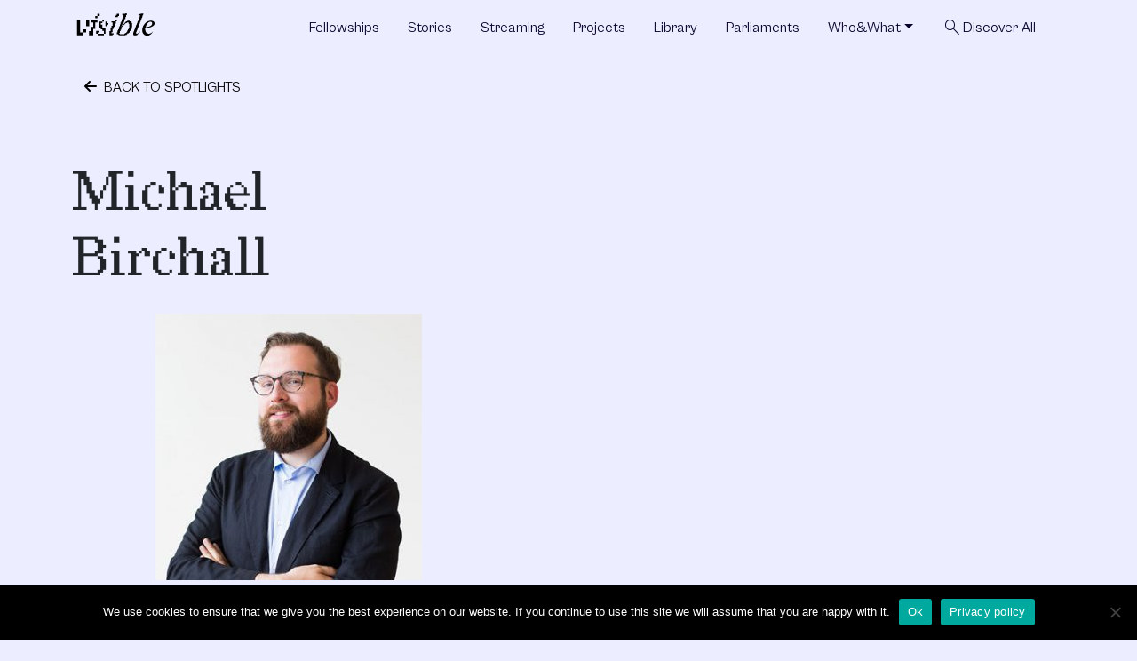

--- FILE ---
content_type: text/html; charset=UTF-8
request_url: https://www.visibleproject.org/michael-birchall/
body_size: 10920
content:
<!DOCTYPE html>
<html lang="en-US" prefix="og: http://ogp.me/ns# fb: http://ogp.me/ns/fb#">
<head>
	<meta charset="UTF-8">
	<meta name="viewport" content="width=device-width, initial-scale=1, shrink-to-fit=no">
	<link rel="profile" href="http://gmpg.org/xfn/11">
	<title>Michael Birchall &#8211; visibleproject</title>
<meta name='robots' content='max-image-preview:large' />
<link rel='dns-prefetch' href='//unpkg.com' />
<link rel='dns-prefetch' href='//cdn.jsdelivr.net' />
<link rel='dns-prefetch' href='//www.youtube.com' />
<link rel='dns-prefetch' href='//stats.wp.com' />
<link rel='dns-prefetch' href='//fonts.googleapis.com' />
<link rel='dns-prefetch' href='//use.fontawesome.com' />
<link rel='dns-prefetch' href='//v0.wordpress.com' />
<link rel='preconnect' href='//c0.wp.com' />
<link rel="alternate" type="application/rss+xml" title="visibleproject &raquo; Feed" href="https://www.visibleproject.org/feed/" />
<link rel="alternate" type="application/rss+xml" title="visibleproject &raquo; Comments Feed" href="https://www.visibleproject.org/comments/feed/" />
<link rel="alternate" type="application/rss+xml" title="visibleproject &raquo; Michael Birchall Comments Feed" href="https://www.visibleproject.org/feed/?attachment_id=3552" />
<link rel="alternate" title="oEmbed (JSON)" type="application/json+oembed" href="https://www.visibleproject.org/wp-json/oembed/1.0/embed?url=https%3A%2F%2Fwww.visibleproject.org%2Fmichael-birchall%2F" />
<link rel="alternate" title="oEmbed (XML)" type="text/xml+oembed" href="https://www.visibleproject.org/wp-json/oembed/1.0/embed?url=https%3A%2F%2Fwww.visibleproject.org%2Fmichael-birchall%2F&#038;format=xml" />
		<!-- This site uses the Google Analytics by ExactMetrics plugin v8.0.1 - Using Analytics tracking - https://www.exactmetrics.com/ -->
		<!-- Note: ExactMetrics is not currently configured on this site. The site owner needs to authenticate with Google Analytics in the ExactMetrics settings panel. -->
					<!-- No tracking code set -->
				<!-- / Google Analytics by ExactMetrics -->
		<style id='wp-img-auto-sizes-contain-inline-css'>
img:is([sizes=auto i],[sizes^="auto," i]){contain-intrinsic-size:3000px 1500px}
/*# sourceURL=wp-img-auto-sizes-contain-inline-css */
</style>
<style id='wp-emoji-styles-inline-css'>

	img.wp-smiley, img.emoji {
		display: inline !important;
		border: none !important;
		box-shadow: none !important;
		height: 1em !important;
		width: 1em !important;
		margin: 0 0.07em !important;
		vertical-align: -0.1em !important;
		background: none !important;
		padding: 0 !important;
	}
/*# sourceURL=wp-emoji-styles-inline-css */
</style>
<link rel='stylesheet' id='wp-block-library-css' href='https://c0.wp.com/c/6.9/wp-includes/css/dist/block-library/style.min.css' media='all' />
<style id='global-styles-inline-css'>
:root{--wp--preset--aspect-ratio--square: 1;--wp--preset--aspect-ratio--4-3: 4/3;--wp--preset--aspect-ratio--3-4: 3/4;--wp--preset--aspect-ratio--3-2: 3/2;--wp--preset--aspect-ratio--2-3: 2/3;--wp--preset--aspect-ratio--16-9: 16/9;--wp--preset--aspect-ratio--9-16: 9/16;--wp--preset--color--black: #000000;--wp--preset--color--cyan-bluish-gray: #abb8c3;--wp--preset--color--white: #fff;--wp--preset--color--pale-pink: #f78da7;--wp--preset--color--vivid-red: #cf2e2e;--wp--preset--color--luminous-vivid-orange: #ff6900;--wp--preset--color--luminous-vivid-amber: #fcb900;--wp--preset--color--light-green-cyan: #7bdcb5;--wp--preset--color--vivid-green-cyan: #00d084;--wp--preset--color--pale-cyan-blue: #8ed1fc;--wp--preset--color--vivid-cyan-blue: #0693e3;--wp--preset--color--vivid-purple: #9b51e0;--wp--preset--color--blue: #3C58D9;--wp--preset--color--indigo: #6610f2;--wp--preset--color--purple: #6f42c1;--wp--preset--color--pink: #d63384;--wp--preset--color--red: #dc3545;--wp--preset--color--orange: #fd7e14;--wp--preset--color--yellow: #ffc107;--wp--preset--color--green: #198754;--wp--preset--color--teal: #20c997;--wp--preset--color--cyan: #0dcaf0;--wp--preset--color--gray: #6c757d;--wp--preset--color--gray-dark: #343a40;--wp--preset--gradient--vivid-cyan-blue-to-vivid-purple: linear-gradient(135deg,rgb(6,147,227) 0%,rgb(155,81,224) 100%);--wp--preset--gradient--light-green-cyan-to-vivid-green-cyan: linear-gradient(135deg,rgb(122,220,180) 0%,rgb(0,208,130) 100%);--wp--preset--gradient--luminous-vivid-amber-to-luminous-vivid-orange: linear-gradient(135deg,rgb(252,185,0) 0%,rgb(255,105,0) 100%);--wp--preset--gradient--luminous-vivid-orange-to-vivid-red: linear-gradient(135deg,rgb(255,105,0) 0%,rgb(207,46,46) 100%);--wp--preset--gradient--very-light-gray-to-cyan-bluish-gray: linear-gradient(135deg,rgb(238,238,238) 0%,rgb(169,184,195) 100%);--wp--preset--gradient--cool-to-warm-spectrum: linear-gradient(135deg,rgb(74,234,220) 0%,rgb(151,120,209) 20%,rgb(207,42,186) 40%,rgb(238,44,130) 60%,rgb(251,105,98) 80%,rgb(254,248,76) 100%);--wp--preset--gradient--blush-light-purple: linear-gradient(135deg,rgb(255,206,236) 0%,rgb(152,150,240) 100%);--wp--preset--gradient--blush-bordeaux: linear-gradient(135deg,rgb(254,205,165) 0%,rgb(254,45,45) 50%,rgb(107,0,62) 100%);--wp--preset--gradient--luminous-dusk: linear-gradient(135deg,rgb(255,203,112) 0%,rgb(199,81,192) 50%,rgb(65,88,208) 100%);--wp--preset--gradient--pale-ocean: linear-gradient(135deg,rgb(255,245,203) 0%,rgb(182,227,212) 50%,rgb(51,167,181) 100%);--wp--preset--gradient--electric-grass: linear-gradient(135deg,rgb(202,248,128) 0%,rgb(113,206,126) 100%);--wp--preset--gradient--midnight: linear-gradient(135deg,rgb(2,3,129) 0%,rgb(40,116,252) 100%);--wp--preset--font-size--small: 13px;--wp--preset--font-size--medium: 20px;--wp--preset--font-size--large: 36px;--wp--preset--font-size--x-large: 42px;--wp--preset--spacing--20: 0.44rem;--wp--preset--spacing--30: 0.67rem;--wp--preset--spacing--40: 1rem;--wp--preset--spacing--50: 1.5rem;--wp--preset--spacing--60: 2.25rem;--wp--preset--spacing--70: 3.38rem;--wp--preset--spacing--80: 5.06rem;--wp--preset--shadow--natural: 6px 6px 9px rgba(0, 0, 0, 0.2);--wp--preset--shadow--deep: 12px 12px 50px rgba(0, 0, 0, 0.4);--wp--preset--shadow--sharp: 6px 6px 0px rgba(0, 0, 0, 0.2);--wp--preset--shadow--outlined: 6px 6px 0px -3px rgb(255, 255, 255), 6px 6px rgb(0, 0, 0);--wp--preset--shadow--crisp: 6px 6px 0px rgb(0, 0, 0);}:where(.is-layout-flex){gap: 0.5em;}:where(.is-layout-grid){gap: 0.5em;}body .is-layout-flex{display: flex;}.is-layout-flex{flex-wrap: wrap;align-items: center;}.is-layout-flex > :is(*, div){margin: 0;}body .is-layout-grid{display: grid;}.is-layout-grid > :is(*, div){margin: 0;}:where(.wp-block-columns.is-layout-flex){gap: 2em;}:where(.wp-block-columns.is-layout-grid){gap: 2em;}:where(.wp-block-post-template.is-layout-flex){gap: 1.25em;}:where(.wp-block-post-template.is-layout-grid){gap: 1.25em;}.has-black-color{color: var(--wp--preset--color--black) !important;}.has-cyan-bluish-gray-color{color: var(--wp--preset--color--cyan-bluish-gray) !important;}.has-white-color{color: var(--wp--preset--color--white) !important;}.has-pale-pink-color{color: var(--wp--preset--color--pale-pink) !important;}.has-vivid-red-color{color: var(--wp--preset--color--vivid-red) !important;}.has-luminous-vivid-orange-color{color: var(--wp--preset--color--luminous-vivid-orange) !important;}.has-luminous-vivid-amber-color{color: var(--wp--preset--color--luminous-vivid-amber) !important;}.has-light-green-cyan-color{color: var(--wp--preset--color--light-green-cyan) !important;}.has-vivid-green-cyan-color{color: var(--wp--preset--color--vivid-green-cyan) !important;}.has-pale-cyan-blue-color{color: var(--wp--preset--color--pale-cyan-blue) !important;}.has-vivid-cyan-blue-color{color: var(--wp--preset--color--vivid-cyan-blue) !important;}.has-vivid-purple-color{color: var(--wp--preset--color--vivid-purple) !important;}.has-black-background-color{background-color: var(--wp--preset--color--black) !important;}.has-cyan-bluish-gray-background-color{background-color: var(--wp--preset--color--cyan-bluish-gray) !important;}.has-white-background-color{background-color: var(--wp--preset--color--white) !important;}.has-pale-pink-background-color{background-color: var(--wp--preset--color--pale-pink) !important;}.has-vivid-red-background-color{background-color: var(--wp--preset--color--vivid-red) !important;}.has-luminous-vivid-orange-background-color{background-color: var(--wp--preset--color--luminous-vivid-orange) !important;}.has-luminous-vivid-amber-background-color{background-color: var(--wp--preset--color--luminous-vivid-amber) !important;}.has-light-green-cyan-background-color{background-color: var(--wp--preset--color--light-green-cyan) !important;}.has-vivid-green-cyan-background-color{background-color: var(--wp--preset--color--vivid-green-cyan) !important;}.has-pale-cyan-blue-background-color{background-color: var(--wp--preset--color--pale-cyan-blue) !important;}.has-vivid-cyan-blue-background-color{background-color: var(--wp--preset--color--vivid-cyan-blue) !important;}.has-vivid-purple-background-color{background-color: var(--wp--preset--color--vivid-purple) !important;}.has-black-border-color{border-color: var(--wp--preset--color--black) !important;}.has-cyan-bluish-gray-border-color{border-color: var(--wp--preset--color--cyan-bluish-gray) !important;}.has-white-border-color{border-color: var(--wp--preset--color--white) !important;}.has-pale-pink-border-color{border-color: var(--wp--preset--color--pale-pink) !important;}.has-vivid-red-border-color{border-color: var(--wp--preset--color--vivid-red) !important;}.has-luminous-vivid-orange-border-color{border-color: var(--wp--preset--color--luminous-vivid-orange) !important;}.has-luminous-vivid-amber-border-color{border-color: var(--wp--preset--color--luminous-vivid-amber) !important;}.has-light-green-cyan-border-color{border-color: var(--wp--preset--color--light-green-cyan) !important;}.has-vivid-green-cyan-border-color{border-color: var(--wp--preset--color--vivid-green-cyan) !important;}.has-pale-cyan-blue-border-color{border-color: var(--wp--preset--color--pale-cyan-blue) !important;}.has-vivid-cyan-blue-border-color{border-color: var(--wp--preset--color--vivid-cyan-blue) !important;}.has-vivid-purple-border-color{border-color: var(--wp--preset--color--vivid-purple) !important;}.has-vivid-cyan-blue-to-vivid-purple-gradient-background{background: var(--wp--preset--gradient--vivid-cyan-blue-to-vivid-purple) !important;}.has-light-green-cyan-to-vivid-green-cyan-gradient-background{background: var(--wp--preset--gradient--light-green-cyan-to-vivid-green-cyan) !important;}.has-luminous-vivid-amber-to-luminous-vivid-orange-gradient-background{background: var(--wp--preset--gradient--luminous-vivid-amber-to-luminous-vivid-orange) !important;}.has-luminous-vivid-orange-to-vivid-red-gradient-background{background: var(--wp--preset--gradient--luminous-vivid-orange-to-vivid-red) !important;}.has-very-light-gray-to-cyan-bluish-gray-gradient-background{background: var(--wp--preset--gradient--very-light-gray-to-cyan-bluish-gray) !important;}.has-cool-to-warm-spectrum-gradient-background{background: var(--wp--preset--gradient--cool-to-warm-spectrum) !important;}.has-blush-light-purple-gradient-background{background: var(--wp--preset--gradient--blush-light-purple) !important;}.has-blush-bordeaux-gradient-background{background: var(--wp--preset--gradient--blush-bordeaux) !important;}.has-luminous-dusk-gradient-background{background: var(--wp--preset--gradient--luminous-dusk) !important;}.has-pale-ocean-gradient-background{background: var(--wp--preset--gradient--pale-ocean) !important;}.has-electric-grass-gradient-background{background: var(--wp--preset--gradient--electric-grass) !important;}.has-midnight-gradient-background{background: var(--wp--preset--gradient--midnight) !important;}.has-small-font-size{font-size: var(--wp--preset--font-size--small) !important;}.has-medium-font-size{font-size: var(--wp--preset--font-size--medium) !important;}.has-large-font-size{font-size: var(--wp--preset--font-size--large) !important;}.has-x-large-font-size{font-size: var(--wp--preset--font-size--x-large) !important;}
/*# sourceURL=global-styles-inline-css */
</style>

<style id='classic-theme-styles-inline-css'>
/*! This file is auto-generated */
.wp-block-button__link{color:#fff;background-color:#32373c;border-radius:9999px;box-shadow:none;text-decoration:none;padding:calc(.667em + 2px) calc(1.333em + 2px);font-size:1.125em}.wp-block-file__button{background:#32373c;color:#fff;text-decoration:none}
/*# sourceURL=/wp-includes/css/classic-themes.min.css */
</style>
<style id='font-awesome-svg-styles-default-inline-css'>
.svg-inline--fa {
  display: inline-block;
  height: 1em;
  overflow: visible;
  vertical-align: -.125em;
}
/*# sourceURL=font-awesome-svg-styles-default-inline-css */
</style>
<link rel='stylesheet' id='font-awesome-svg-styles-css' href='https://www.visibleproject.org/wp-content/uploads/font-awesome/v6.4.0/css/svg-with-js.css' media='all' />
<style id='font-awesome-svg-styles-inline-css'>
   .wp-block-font-awesome-icon svg::before,
   .wp-rich-text-font-awesome-icon svg::before {content: unset;}
/*# sourceURL=font-awesome-svg-styles-inline-css */
</style>
<link rel='stylesheet' id='cookie-notice-front-css' href='https://www.visibleproject.org/wp-content/plugins/cookie-notice/css/front.min.css?ver=2.5.11' media='all' />
<link rel='stylesheet' id='wp-rest-filter-css' href='https://www.visibleproject.org/wp-content/plugins/wp-rest-filter/public/css/wp-rest-filter-public.css?ver=1.4.3' media='all' />
<link rel='stylesheet' id='child-understrap-styles-css' href='https://www.visibleproject.org/wp-content/themes/visible4/css/child-theme.min.css?ver=1.0.1698191919' media='all' />
<link rel='stylesheet' id='vertical-carousel-css' href='https://www.visibleproject.org/wp-content/themes/visible4/css/vertical-carousel.css?ver=1698191916' media='all' />
<link rel='stylesheet' id='alignment-styles-css' href='https://www.visibleproject.org/wp-content/themes/visible4/css/alignments.css?ver=1726771376' media='all' />
<link rel='stylesheet' id='slick-styles-css' href='https://cdn.jsdelivr.net/npm/slick-carousel@1.8.1/slick/slick.css?ver=1.8.1' media='all' />
<link rel='stylesheet' id='custom-styles-css' href='https://www.visibleproject.org/wp-content/themes/visible4/css/custom.css?ver=1737045252' media='all' />
<link rel='stylesheet' id='google-icons-css' href='https://fonts.googleapis.com/css2?family=Material+Symbols+Outlined%3Aopsz%2Cwght%2CFILL%2CGRAD%4024%2C200%2C0%2C0&#038;ver=2' media='all' />
<link rel='stylesheet' id='genericons-css' href='https://c0.wp.com/p/jetpack/15.4/_inc/genericons/genericons/genericons.css' media='all' />
<link rel='stylesheet' id='jetpack-social-menu-css' href='https://www.visibleproject.org/wp-content/plugins/jetpack/jetpack_vendor/automattic/jetpack-classic-theme-helper/src/social-menu/social-menu.css?ver=1.0' media='all' />
<link rel='stylesheet' id='font-awesome-official-css' href='https://use.fontawesome.com/releases/v6.4.0/css/all.css' media='all' integrity="sha384-iw3OoTErCYJJB9mCa8LNS2hbsQ7M3C0EpIsO/H5+EGAkPGc6rk+V8i04oW/K5xq0" crossorigin="anonymous" />
<link rel='stylesheet' id='font-awesome-official-v4shim-css' href='https://use.fontawesome.com/releases/v6.4.0/css/v4-shims.css' media='all' integrity="sha384-TjXU13dTMPo+5ZlOUI1IGXvpmajjoetPqbUJqTx+uZ1bGwylKHNEItuVe/mg/H6l" crossorigin="anonymous" />
<script id="cookie-notice-front-js-before">
var cnArgs = {"ajaxUrl":"https:\/\/www.visibleproject.org\/wp-admin\/admin-ajax.php","nonce":"4c448c8fac","hideEffect":"fade","position":"bottom","onScroll":false,"onScrollOffset":100,"onClick":false,"cookieName":"cookie_notice_accepted","cookieTime":15811200,"cookieTimeRejected":2592000,"globalCookie":false,"redirection":false,"cache":false,"revokeCookies":false,"revokeCookiesOpt":"automatic"};

//# sourceURL=cookie-notice-front-js-before
</script>
<script src="https://www.visibleproject.org/wp-content/plugins/cookie-notice/js/front.min.js?ver=2.5.11" id="cookie-notice-front-js"></script>
<script src="https://c0.wp.com/c/6.9/wp-includes/js/jquery/jquery.min.js" id="jquery-core-js"></script>
<script src="https://c0.wp.com/c/6.9/wp-includes/js/jquery/jquery-migrate.min.js" id="jquery-migrate-js"></script>
<script src="https://www.visibleproject.org/wp-content/plugins/wp-rest-filter/public/js/wp-rest-filter-public.js?ver=1.4.3" id="wp-rest-filter-js"></script>
<link rel="https://api.w.org/" href="https://www.visibleproject.org/wp-json/" /><link rel="alternate" title="JSON" type="application/json" href="https://www.visibleproject.org/wp-json/wp/v2/media/3552" /><link rel="EditURI" type="application/rsd+xml" title="RSD" href="https://www.visibleproject.org/xmlrpc.php?rsd" />
<meta name="generator" content="WordPress 6.9" />
<link rel="canonical" href="https://www.visibleproject.org/michael-birchall/" />
<link rel='shortlink' href='https://wp.me/a24Hdh-Vi' />
	<style>img#wpstats{display:none}</style>
		<meta name="mobile-web-app-capable" content="yes">
<meta name="apple-mobile-web-app-capable" content="yes">
<meta name="apple-mobile-web-app-title" content="visibleproject - where art leaves its own field and becomes visible as part of something else">

<!-- START - Open Graph and Twitter Card Tags 3.3.7 -->
 <!-- Facebook Open Graph -->
  <meta property="og:locale" content="en_US"/>
  <meta property="og:site_name" content="visibleproject"/>
  <meta property="og:title" content="Michael Birchall"/>
  <meta property="og:url" content="https://www.visibleproject.org/michael-birchall/"/>
  <meta property="og:type" content="article"/>
  <meta property="og:description" content="where art leaves its own field and becomes visible as part of something else"/>
  <meta property="og:image" content="https://www.visibleproject.org/wp-content/uploads/2013/05/award-2013-e1425553068411.jpg"/>
  <meta property="og:image:url" content="https://www.visibleproject.org/wp-content/uploads/2013/05/award-2013-e1425553068411.jpg"/>
  <meta property="og:image:secure_url" content="https://www.visibleproject.org/wp-content/uploads/2013/05/award-2013-e1425553068411.jpg"/>
  <meta property="article:publisher" content="https://www.facebook.com/visibleproject"/>
 <!-- Google+ / Schema.org -->
  <meta itemprop="name" content="Michael Birchall"/>
  <meta itemprop="headline" content="Michael Birchall"/>
  <meta itemprop="description" content="where art leaves its own field and becomes visible as part of something else"/>
  <meta itemprop="image" content="https://www.visibleproject.org/wp-content/uploads/2013/05/award-2013-e1425553068411.jpg"/>
  <meta itemprop="author" content="admin"/>
  <!--<meta itemprop="publisher" content="visibleproject"/>--> <!-- To solve: The attribute publisher.itemtype has an invalid value -->
 <!-- Twitter Cards -->
  <meta name="twitter:title" content="Michael Birchall"/>
  <meta name="twitter:url" content="https://www.visibleproject.org/michael-birchall/"/>
  <meta name="twitter:description" content="where art leaves its own field and becomes visible as part of something else"/>
  <meta name="twitter:image" content="https://www.visibleproject.org/wp-content/uploads/2013/05/award-2013-e1425553068411.jpg"/>
  <meta name="twitter:card" content="summary_large_image"/>
  <meta name="twitter:site" content="@visibleproject"/>
 <!-- SEO -->
 <!-- Misc. tags -->
 <!-- is_singular -->
<!-- END - Open Graph and Twitter Card Tags 3.3.7 -->
	
</head>

<body class="attachment wp-singular attachment-template-default single single-attachment postid-3552 attachmentid-3552 attachment-jpeg wp-embed-responsive wp-theme-understrap wp-child-theme-visible4 cookies-not-set group-blog understrap-no-sidebar bg-light" itemscope itemtype="http://schema.org/WebSite">
<div class="site" id="page">

	<!-- ******************* The Navbar Area ******************* -->
	<header id="wrapper-navbar" class="position-relative" style="z-index: 1001;">

		<a class="skip-link visually-hidden-focusable" href="#content">
			Skip to content		</a>

		
<nav id="main-nav" class="navbar navbar-expand-lg navbar-dark" aria-labelledby="main-nav-label">

	<h2 id="main-nav-label" class="screen-reader-text">
		Main Navigation	</h2>


	<div class="container d-lg-flex align-items-end">

		<!-- Your site branding in the menu -->
		
	
		<a class="navbar-brand " rel="home" href="https://www.visibleproject.org/" itemprop="url">
			<lottie-player src="https://www.visibleproject.org/wp-content/themes/visible4/img/Logo.json" background="transparent" speed="1" style="width: 96px;" autoplay hover></lottie-player>

		</a>

	
	
		<button
			class="navbar-toggler border-0"
			type="button"
			data-bs-toggle="offcanvas"
			data-bs-target="#navbarNavOffcanvas"
			aria-controls="navbarNavOffcanvas"
			aria-expanded="false"
			aria-label="Open menu"
		>
			<span class="navbar-toggler-icon"></span>
		</button>

		<div class="offcanvas offcanvas-end bg-primary" tabindex="-1" id="navbarNavOffcanvas">

			<div class="offcanvas-header justify-content-between">
				<div class="text-light">visibleproject</div>
				
				<button
					class="btn-close btn-close-white text-reset"
					type="button"
					data-bs-dismiss="offcanvas"
					aria-label="Close menu"
				></button>
			</div><!-- .offcancas-header -->

			<!-- The WordPress Menu goes here -->
			<div class="offcanvas-body"><ul id="main-menu" class="navbar-nav justify-content-end flex-grow-1 pe-3 menu-dark "><li itemscope="itemscope" itemtype="https://www.schema.org/SiteNavigationElement" id="menu-item-14931" class="menu-item menu-item-type-custom menu-item-object-custom menu-item-14931 nav-item"><a title="Fellowships" href="/fellowship/" class="nav-link">Fellowships</a></li>
<li itemscope="itemscope" itemtype="https://www.schema.org/SiteNavigationElement" id="menu-item-14599" class="menu-item menu-item-type-custom menu-item-object-custom menu-item-14599 nav-item"><a title="Stories" href="/story" class="nav-link">Stories</a></li>
<li itemscope="itemscope" itemtype="https://www.schema.org/SiteNavigationElement" id="menu-item-14600" class="menu-item menu-item-type-custom menu-item-object-custom menu-item-14600 nav-item"><a title="Streaming" href="/video" class="nav-link">Streaming</a></li>
<li itemscope="itemscope" itemtype="https://www.schema.org/SiteNavigationElement" id="menu-item-14601" class="menu-item menu-item-type-custom menu-item-object-custom menu-item-14601 nav-item"><a title="Projects" href="/project-4" class="nav-link">Projects</a></li>
<li itemscope="itemscope" itemtype="https://www.schema.org/SiteNavigationElement" id="menu-item-14602" class="menu-item menu-item-type-custom menu-item-object-custom menu-item-14602 nav-item"><a title="Library" href="/book-4" class="nav-link">Library</a></li>
<li itemscope="itemscope" itemtype="https://www.schema.org/SiteNavigationElement" id="menu-item-14603" class="menu-item menu-item-type-custom menu-item-object-custom menu-item-14603 nav-item"><a title="Parliaments" href="/parliament" class="nav-link">Parliaments</a></li>
<li itemscope="itemscope" itemtype="https://www.schema.org/SiteNavigationElement" id="menu-item-14619" class="menu-item menu-item-type-custom menu-item-object-custom menu-item-has-children dropdown menu-item-14619 nav-item"><a title="Who&amp;What" href="#" data-toggle="dropdown" data-bs-toggle="dropdown" aria-haspopup="true" aria-expanded="false" class="dropdown-toggle nav-link" id="menu-item-dropdown-14619">Who&#038;What</a>
<ul class="dropdown-menu" aria-labelledby="menu-item-dropdown-14619" >
	<li itemscope="itemscope" itemtype="https://www.schema.org/SiteNavigationElement" id="menu-item-16542" class="menu-item menu-item-type-custom menu-item-object-custom menu-item-16542 nav-item"><a title="What" href="https://www.visibleproject.org/what/#" class="dropdown-item">What</a></li>
	<li itemscope="itemscope" itemtype="https://www.schema.org/SiteNavigationElement" id="menu-item-16535" class="menu-item menu-item-type-custom menu-item-object-custom menu-item-16535 nav-item"><a title="Contributors" href="https://www.visibleproject.org/what/#contributors" class="dropdown-item">Contributors</a></li>
	<li itemscope="itemscope" itemtype="https://www.schema.org/SiteNavigationElement" id="menu-item-16537" class="menu-item menu-item-type-custom menu-item-object-custom menu-item-16537 nav-item"><a title="Yesterday-Today" href="https://www.visibleproject.org/what/#yesterday_today" class="dropdown-item">Yesterday-Today</a></li>
	<li itemscope="itemscope" itemtype="https://www.schema.org/SiteNavigationElement" id="menu-item-16538" class="menu-item menu-item-type-custom menu-item-object-custom menu-item-16538 nav-item"><a title="Team and Steering Committee" href="https://www.visibleproject.org/what/#steering" class="dropdown-item">Team and Steering Committee</a></li>
	<li itemscope="itemscope" itemtype="https://www.schema.org/SiteNavigationElement" id="menu-item-16539" class="menu-item menu-item-type-custom menu-item-object-custom menu-item-16539 nav-item"><a title="Institutional network" href="https://www.visibleproject.org/what/#network" class="dropdown-item">Institutional network</a></li>
	<li itemscope="itemscope" itemtype="https://www.schema.org/SiteNavigationElement" id="menu-item-16540" class="menu-item menu-item-type-custom menu-item-object-custom menu-item-16540 nav-item"><a title="About Visible" href="https://www.visibleproject.org/what/#about" class="dropdown-item">About Visible</a></li>
</ul>
</li>
<li itemscope="itemscope" itemtype="https://www.schema.org/SiteNavigationElement" id="menu-item-14604" class="fix-alignment menu-item menu-item-type-custom menu-item-object-custom menu-item-14604 nav-item"><a title="searchDiscover All" href="/?s=" class="nav-link"><span class="material-symbols-outlined">search</span>Discover All</a></li>
</ul></div>		</div><!-- .offcanvas -->

	</div><!-- .container(-fluid) -->

</nav><!-- #main-nav -->

	</header><!-- #wrapper-navbar -->

<div class="wrapper" id="single-wrapper">

	<div class="image-overlay position-absolute"></div>

	<div class="mb-n4 position-relative container" id="content" tabindex="-1" style="z-index: 1000;">

		<div class="row">

			
<div class="col-md content-area" id="primary">

			<main class="site-main" id="main">

				
<div class="row">
	<div class="col-12">
		<a href="https://www.visibleproject.org/news/" class="btn btn-light text-uppercase mb-3">
			<i class="fa-solid fa-arrow-left me-1"></i>
			Back to Spotlights		</a>
	</div>
</div>

<article class="post-3552 attachment type-attachment status-inherit hentry" id="post-3552">
	<div class="row">
		<div class="col-12 col-lg-6">
			<div class="row">
				<div class="col-11 col-md-10 offset-1 offset-md-2 text-light mb-4">
										March 9, 2017				</div>
			</div>
			
			<div class="row">
				<div class="col-12 col-md-7 col-lg-9">
					<header class="entry-header">
						<h1 class="entry-title fst-serif-50 mb-4">Michael Birchall</h1>					</header>
				</div>
			</div>
			
						
			<div class="d-lg-none">
								
				<div class="text-start text-lg-end mb-4">
									</div>
			</div>
			
			<!--
			<div class="row">
				<div class="col-12 col-lg-9">
					<p class="attachment"><a href='https://www.visibleproject.org/wp-content/uploads/2017/03/Michael-Birchall.jpg'><img fetchpriority="high" decoding="async" width="300" height="300" src="https://www.visibleproject.org/wp-content/uploads/2017/03/Michael-Birchall-300x300.jpg" class="attachment-medium size-medium" alt="" srcset="https://www.visibleproject.org/wp-content/uploads/2017/03/Michael-Birchall-300x300.jpg 300w, https://www.visibleproject.org/wp-content/uploads/2017/03/Michael-Birchall-150x150.jpg 150w, https://www.visibleproject.org/wp-content/uploads/2017/03/Michael-Birchall-45x45.jpg 45w, https://www.visibleproject.org/wp-content/uploads/2017/03/Michael-Birchall.jpg 350w" sizes="(max-width: 300px) 100vw, 300px" /></a></p>
					
					<div class="mb-5">
						<p class="mb-1">Share on</p>
						<a href="https://twitter.com/intent/tweet?url=https%3A%2F%2Fwww.visibleproject.org%2Fmichael-birchall%2F" target="_blank" class="btn btn-sm btn-filter rounded-pill btn-outline-primary px-3 mb-3 me-3 fw-bold">
							Twitter						</a>
						<a href="https://www.facebook.com/sharer.php?u=https%3A%2F%2Fwww.visibleproject.org%2Fmichael-birchall%2F" target="_blank" class="btn btn-sm btn-filter rounded-pill btn-outline-primary px-3 mb-3 me-3 fw-bold">
							Facebook						</a>
						<a href="https://www.linkedin.com/shareArticle?url=https%3A%2F%2Fwww.visibleproject.org%2Fmichael-birchall%2FF" target="_blank" class="btn btn-sm btn-filter rounded-pill btn-outline-primary px-3 mb-3 me-3 fw-bold">
							LinkedIn						</a>
					</div>
				</div>
			</div>
			-->
					
		</div>
		<div class="col-12 col-lg-6 d-none d-lg-block">
						
			<div class="text-end mb-5">
							</div>
		</div>
		
		<div class="row">
			<div class="d-none d-md-flex col-md-1"></div>
			<div class="col-12 col-md-7 col-lg-6">
				<p class="attachment"><a href='https://www.visibleproject.org/wp-content/uploads/2017/03/Michael-Birchall.jpg'><img decoding="async" width="300" height="300" src="https://www.visibleproject.org/wp-content/uploads/2017/03/Michael-Birchall-300x300.jpg" class="attachment-medium size-medium" alt="" srcset="https://www.visibleproject.org/wp-content/uploads/2017/03/Michael-Birchall-300x300.jpg 300w, https://www.visibleproject.org/wp-content/uploads/2017/03/Michael-Birchall-150x150.jpg 150w, https://www.visibleproject.org/wp-content/uploads/2017/03/Michael-Birchall-45x45.jpg 45w, https://www.visibleproject.org/wp-content/uploads/2017/03/Michael-Birchall.jpg 350w" sizes="(max-width: 300px) 100vw, 300px" /></a></p>
				
				<div class="mb-5">
					<p class="mb-1">Share on</p>
					<a href="https://twitter.com/intent/tweet?url=https%3A%2F%2Fwww.visibleproject.org%2Fmichael-birchall%2F" target="_blank" class="btn btn-sm btn-filter rounded-pill btn-outline-primary px-3 mb-3 me-3 fw-bold">
						Twitter					</a>
					<a href="https://www.facebook.com/sharer.php?u=https%3A%2F%2Fwww.visibleproject.org%2Fmichael-birchall%2F" target="_blank" class="btn btn-sm btn-filter rounded-pill btn-outline-primary px-3 mb-3 me-3 fw-bold">
						Facebook					</a>
					<a href="https://www.linkedin.com/shareArticle?url=https%3A%2F%2Fwww.visibleproject.org%2Fmichael-birchall%2FF" target="_blank" class="btn btn-sm btn-filter rounded-pill btn-outline-primary px-3 mb-3 me-3 fw-bold">
						LinkedIn					</a>
				</div>
			</div>
		</div>
		
	</div>
	
	<footer class="entry-footer d-none">

		
	</footer><!-- .entry-footer -->

</article><!-- #post-3552 -->

			</main>

			</div><!-- #primary -->


		</div><!-- .row -->

	</div><!-- #content -->

</div><!-- #single-wrapper -->


<!-- Carousel modal -->
<div class="modal fade" id="carouselModal" tabindex="-1" aria-labelledby="carouselModalLabel" aria-hidden="true">
	<div class="modal-dialog modal-fullscreen">
		<div class="modal-content border-0">
			<div class="modal-header border-0">
				<div class="modal-title fs-5" id="carouselModalLabel"></div>
				<div>
					<button type="button" class="btn text-light" data-bs-dismiss="modal" aria-label="Close"><span class="material-symbols-outlined">
						close
						</span></button>
				</div>
			</div>
			<div class="modal-body text-light">
				
				
			</div>
		</div>
	</div>
</div>

<!-- Media modal -->
<div class="modal fade" id="mediaModal" tabindex="-1" aria-labelledby="mediaModalLabel" aria-hidden="true">
	<div class="modal-dialog modal-fullscreen">
		<div class="modal-content border-0">
			<div class="modal-header border-0">
				<div class="modal-title fs-5" id="mediaModalLabel"></div>
				<div>
					<button type="button" class="btn text-light" data-bs-dismiss="modal" aria-label="Close"><span class="material-symbols-outlined">
						close
						</span></button>
				</div>
			</div>
			<div class="modal-body">
				
				<!-- <a id="mute" href="#_">mute</a> -->
				
				<div class="content text-center h-100 d-flex align-items-center justify-content-center"></div>
				<div class="no-video alert alert-danger" style="display: none;">We are unable to show you a video, here.</div>
			</div>
			<div class="modal-footer border-0 justify-content-start">
				<a href="#_" class="btn bg-black text-white btn-sm text-uppercase" data-id="" data-bs-toggle="modal" data-bs-target="#videoModal"><i class="fa-solid fa-angles-left me-1"></i>Details</a>
			</div>
		</div>
	</div>
</div>

<!-- Video modal -->
<div class="modal fade" id="videoModal" tabindex="-1" aria-labelledby="videoModalLabel" aria-hidden="true">
	<div class="modal-dialog modal-xl modal-dialog-scrollable modal-dialog-centered">
		<div class="modal-content text-light border-0 rounded-0">
			<div class="modal-header border-0">
				<div class="modal-title fs-5" id="mediaModalLabel"></div>
				<div>
					<button type="button" class="btn text-light" data-bs-dismiss="modal" aria-label="Close"><span class="material-symbols-outlined">
						close
						</span></i></button>
				</div>
			</div>
			<div class="modal-body">
				<div class="contents">
				</div>
				<div class="loading h-100 position-absolute w-100 d-flex justify-content-center align-items-center p-4 m-n3">
					<div class="filter-white">
						<lottie-player src="https://www.visibleproject.org/wp-content/themes/visible4/img/Logo.json" background="transparent" speed="1" style="width: 196px; height: 64px;" autoplay loop></lottie-player>
					</div>
				</div>
			</div>
		</div>
	</div>
</div>

<!-- Person modal -->
<div class="modal fade" id="personModal" tabindex="-1" aria-labelledby="personModalLabel" aria-hidden="true">
	<div class="modal-dialog modal-xl modal-dialog-scrollable modal-dialog-centered">
		<div class="modal-content border-0 rounded-0">
			<div class="modal-header border-0">
				<div class="modal-title fs-5" id="personModalLabel"></div>
				<div>
					<button type="button" class="btn text-light" data-bs-dismiss="modal" aria-label="Close"><span class="material-symbols-outlined">
						close
						</span></button>
				</div>
			</div>
			<div class="modal-body p-0">
				<div class="contents">
				</div>
				<div class="loading h-100 position-absolute w-100 d-flex justify-content-center align-items-center p-4 m-n3 filter-white">
					<lottie-player src="https://www.visibleproject.org/wp-content/themes/visible4/img/Logo.json" background="transparent" speed="1" style="width: 196px; height: 64px;" autoplay loop></lottie-player>
				</div>
			</div>
		</div>
	</div>
</div>


				
				
		<div class="position-relative wrapper p-0 bg-footer" id="wrapper-footer" style="z-index: 1000;">
		
			<div class="py-3 d-flex flex-column justify-content-between container">
				<div class="row">
		
					<div class="col-12">
						<div class="">
							<!--<lottie-player src="https://www.visibleproject.org/wp-content/themes/visible4/img/Logo.json" background="transparent" speed="1" style="width: 196px; height: 64px;"  autoplay></lottie-player>-->
							<img src="https://www.visibleproject.org/wp-content/themes/visible4/img/Visible_logo+payoff_black.png" style="width: 110px; height: auto;">
						</div>
					</div>
				
				</div>
				<div class="row">
					<div class="col-12 col-md-8">
						<div class="h-100 d-flex flex-column justify-content-end">
							
							<div class="my-5 mb-md-3">
								<img src="/wp-content/uploads/2023/09/1.png?x=1" style="height: 28px; width: auto;" class="me-5 mb-2">
								<img src="/wp-content/uploads/2023/09/2.png?x=1" style="height: 28px; width: auto;" class="mb-2">
							</div>
							
							<div class="d-none d-md-block text-copyright">
								&#169; Visible 2026.
								All images &#169; of their respective owners.							</div>
						</div>
					</div>
					<div class="col-6 col-md-3">
						<div class="d-flex h-100 flex-column justify-content-end">
							<div class="footer-menu position-relative"><ul id="footer-menu" class="list-unstyled mb-0"><li id="menu-item-17860" class="menu-item menu-item-type-custom menu-item-object-custom menu-item-17860"><a href="/fellowship/">Fellowships</a></li>
<li id="menu-item-17861" class="menu-item menu-item-type-custom menu-item-object-custom menu-item-17861"><a href="/story/">Stories</a></li>
<li id="menu-item-17862" class="menu-item menu-item-type-custom menu-item-object-custom menu-item-17862"><a href="/video">Streaming</a></li>
<li id="menu-item-17863" class="menu-item menu-item-type-custom menu-item-object-custom menu-item-17863"><a href="/project-4">Projects</a></li>
<li id="menu-item-17864" class="menu-item menu-item-type-custom menu-item-object-custom menu-item-17864"><a href="/book-4">Library</a></li>
<li id="menu-item-17865" class="menu-item menu-item-type-custom menu-item-object-custom menu-item-17865"><a href="/parliament">Parliaments</a></li>
<li id="menu-item-17866" class="menu-item menu-item-type-custom menu-item-object-custom menu-item-17866"><a href="/whoandwhat">Who&#038;What</a></li>
<li id="menu-item-17867" class="menu-item menu-item-type-custom menu-item-object-custom menu-item-17867"><a href="/?s=">Discover All</a></li>
</ul></div>						</div>
					</div>
					<div class="col-6 col-md-1">
						<div class="d-flex h-100 flex-column justify-content-end">
							<div class="social-menu"><ul id="footer-social-menu-1" class="list-unstyled mb-0"><li id="menu-item-15070" class="menu-item menu-item-type-custom menu-item-object-custom menu-item-15070"><a href="https://www.instagram.com/thevisibleproject/">Instagram</a></li>
<li id="menu-item-15071" class="menu-item menu-item-type-custom menu-item-object-custom menu-item-15071"><a href="https://www.facebook.com/visibleproject">Facebook</a></li>
<li id="menu-item-15073" class="menu-item menu-item-type-custom menu-item-object-custom menu-item-15073"><a href="https://mailchi.mp/7a3e0c8078b2/newsletter">Newsletter</a></li>
</ul></div>						</div>
					</div>
				</div>
				<div class="row d-md-none pt-3">
					<div class="col text-copyright">
						&#169; Visible 2026.
						All images &#169; of their respective owners.					</div>
				</div>
				
			</div><!-- .container(-fluid) -->
		
		</div><!-- #wrapper-footer -->
		
</div><!-- #page -->

<!-- Story modal -->
<div class="modal fade" id="storyModal" tabindex="-1" aria-labelledby="storyModalLabel" aria-hidden="true">
	<div class="modal-dialog modal-fullscreen">
		<div class="modal-content">
			<div class="modal-body p-0">
				<div class="contents h-100">
				</div>
				<div class="loading h-100 position-absolute w-100 d-flex justify-content-center align-items-center">
					<lottie-player src="https://www.visibleproject.org/wp-content/themes/visible4/img/Logo.json" background="transparent" speed="1" style="width: 196px; height: 64px;" autoplay loop></lottie-player>
				</div>
			</div>
		</div>
	</div>
</div>

<!-- Full story modal  -->
<div class="modal fade" id="fullStoryModal" tabindex="-1" aria-labelledby="fullStoryModalLabel" aria-hidden="true">
	<div class="modal-dialog modal-fullscreen">
		<div class="modal-content">
			<div class="modal-body p-0">
				<div id="carouselFullStory" class="carousel-story carousel slide vertical h-100">
					<div class="carousel-inner h-100">
						<div class="carousel-item h-100 active" data-id="0" id="fullStory-0">
							<div class="contents h-100"></div>
							<div class="loading h-100 position-absolute w-100 d-flex justify-content-center align-items-center" style="top: 0; left: 0;">
								<lottie-player src="https://www.visibleproject.org/wp-content/themes/visible4/img/Logo.json" background="transparent" speed="1" style="width: 196px; height: 64px;" autoplay loop></lottie-player>
							</div>
						</div>
					</div>
					<!--<button class="carousel-control-prev" type="button" data-bs-target="#carouselFullStory" data-bs-slide="prev" style="z-index: 600;">
						<span class="carousel-control-prev-icon" aria-hidden="true"></span>
						<span class="visually-hidden">Previous</span>
					</button>-->
					<button class="carousel-control-next" type="button" data-bs-target="#carouselFullStory" data-bs-slide="next" style="z-index: 600;">
						<span class="carousel-control-next-icon svg-shadow" aria-hidden="true"></span>
						<span class="visually-hidden">Next</span>
					</button>
				</div>
				
			</div>
		</div>
	</div>
</div>

<div class="mb-5 text-center position-fixed w-100" id="multi-loader" data-loading="" style="left: 0; bottom: 2rem; display: none;">
	<span class="material-symbols-outlined spin-element">
		cached
	</span>
</div>

<script>
	//Adding the YouTube iFrame API
	var tag = document.createElement('script');
	
	tag.src = "https://www.youtube.com/iframe_api";
	var firstScriptTag = document.getElementsByTagName('script')[0];
	firstScriptTag.parentNode.insertBefore(tag, firstScriptTag);
</script>

<script type="speculationrules">
{"prefetch":[{"source":"document","where":{"and":[{"href_matches":"/*"},{"not":{"href_matches":["/wp-*.php","/wp-admin/*","/wp-content/uploads/*","/wp-content/*","/wp-content/plugins/*","/wp-content/themes/visible4/*","/wp-content/themes/understrap/*","/*\\?(.+)"]}},{"not":{"selector_matches":"a[rel~=\"nofollow\"]"}},{"not":{"selector_matches":".no-prefetch, .no-prefetch a"}}]},"eagerness":"conservative"}]}
</script>
<script src="https://c0.wp.com/c/6.9/wp-includes/js/underscore.min.js" id="underscore-js"></script>
<script src="https://c0.wp.com/c/6.9/wp-includes/js/backbone.min.js" id="backbone-js"></script>
<script id="wp-api-request-js-extra">
var wpApiSettings = {"root":"https://www.visibleproject.org/wp-json/","nonce":"72fb4c1a60","versionString":"wp/v2/"};
//# sourceURL=wp-api-request-js-extra
</script>
<script src="https://c0.wp.com/c/6.9/wp-includes/js/api-request.min.js" id="wp-api-request-js"></script>
<script src="https://c0.wp.com/c/6.9/wp-includes/js/wp-api.min.js" id="wp-api-js"></script>
<script src="https://unpkg.com/@lottiefiles/lottie-player@latest/dist/lottie-player.js?ver=1.0.1698191962" id="lottie-scripts-js"></script>
<script src="https://www.visibleproject.org/wp-content/themes/visible4/js/child-theme.min.js?ver=1.0.1698191962" id="child-understrap-scripts-js"></script>
<script src="https://www.visibleproject.org/wp-content/themes/visible4/js/handlebars-v4.1.2.js?ver=1698191962" id="handlebars-js-js"></script>
<script src="https://www.visibleproject.org/wp-content/themes/visible4/js/handlebars-helpers.js?ver=1705253146" id="hhelpers-js-js"></script>
<script src="https://cdn.jsdelivr.net/npm/slick-carousel@1.8.1/slick/slick.min.js?ver=1.8.1" id="slick-js-js"></script>
<script src="https://www.youtube.com/iframe_api?ver=1" id="youtube-api-js"></script>
<script id="custom-scripts-js-extra">
var visible_localizations = {"Annotated_bibliography":"Annotated bibliography","Annotated_books":"Annotated books","Annotated_by":"Annotated by","by":"by","Discover_more":"Discover more","Duration":"Duration","Instagram":"Instagram","Location":"Location","Next":"Next","Play":"Play","Previous":"Previous","Project_archived":"Project archived","Project_ongoing":"Project ongoing","Proposed":"Proposed projects","Read_more":"Know more","Related_contents":"Related contents","Related_texts":"Related texts","Stories":"Stories","Topics":"Topics","Watch_full_video":"Watch full video","With":"With","Written_by":"Written by","Year":"Year","hbsUrl":"https://www.visibleproject.org/wp-content/themes/visible4/handlebars","hbsVersion":"1708709492","homeUrl":"https://www.visibleproject.org","restUrl":"https://www.visibleproject.org/wp-json/wp/v2/","stylesheetUrl":"https://www.visibleproject.org/wp-content/themes/visible4"};
//# sourceURL=custom-scripts-js-extra
</script>
<script src="https://www.visibleproject.org/wp-content/themes/visible4/js/custom.js?ver=1756990953" id="custom-scripts-js"></script>
<script src="https://c0.wp.com/c/6.9/wp-includes/js/comment-reply.min.js" id="comment-reply-js" async data-wp-strategy="async" fetchpriority="low"></script>
<script id="jetpack-stats-js-before">
_stq = window._stq || [];
_stq.push([ "view", {"v":"ext","blog":"30672099","post":"3552","tz":"0","srv":"www.visibleproject.org","j":"1:15.4"} ]);
_stq.push([ "clickTrackerInit", "30672099", "3552" ]);
//# sourceURL=jetpack-stats-js-before
</script>
<script src="https://stats.wp.com/e-202603.js" id="jetpack-stats-js" defer data-wp-strategy="defer"></script>
<script id="wp-emoji-settings" type="application/json">
{"baseUrl":"https://s.w.org/images/core/emoji/17.0.2/72x72/","ext":".png","svgUrl":"https://s.w.org/images/core/emoji/17.0.2/svg/","svgExt":".svg","source":{"concatemoji":"https://www.visibleproject.org/wp-includes/js/wp-emoji-release.min.js?ver=6.9"}}
</script>
<script type="module">
/*! This file is auto-generated */
const a=JSON.parse(document.getElementById("wp-emoji-settings").textContent),o=(window._wpemojiSettings=a,"wpEmojiSettingsSupports"),s=["flag","emoji"];function i(e){try{var t={supportTests:e,timestamp:(new Date).valueOf()};sessionStorage.setItem(o,JSON.stringify(t))}catch(e){}}function c(e,t,n){e.clearRect(0,0,e.canvas.width,e.canvas.height),e.fillText(t,0,0);t=new Uint32Array(e.getImageData(0,0,e.canvas.width,e.canvas.height).data);e.clearRect(0,0,e.canvas.width,e.canvas.height),e.fillText(n,0,0);const a=new Uint32Array(e.getImageData(0,0,e.canvas.width,e.canvas.height).data);return t.every((e,t)=>e===a[t])}function p(e,t){e.clearRect(0,0,e.canvas.width,e.canvas.height),e.fillText(t,0,0);var n=e.getImageData(16,16,1,1);for(let e=0;e<n.data.length;e++)if(0!==n.data[e])return!1;return!0}function u(e,t,n,a){switch(t){case"flag":return n(e,"\ud83c\udff3\ufe0f\u200d\u26a7\ufe0f","\ud83c\udff3\ufe0f\u200b\u26a7\ufe0f")?!1:!n(e,"\ud83c\udde8\ud83c\uddf6","\ud83c\udde8\u200b\ud83c\uddf6")&&!n(e,"\ud83c\udff4\udb40\udc67\udb40\udc62\udb40\udc65\udb40\udc6e\udb40\udc67\udb40\udc7f","\ud83c\udff4\u200b\udb40\udc67\u200b\udb40\udc62\u200b\udb40\udc65\u200b\udb40\udc6e\u200b\udb40\udc67\u200b\udb40\udc7f");case"emoji":return!a(e,"\ud83e\u1fac8")}return!1}function f(e,t,n,a){let r;const o=(r="undefined"!=typeof WorkerGlobalScope&&self instanceof WorkerGlobalScope?new OffscreenCanvas(300,150):document.createElement("canvas")).getContext("2d",{willReadFrequently:!0}),s=(o.textBaseline="top",o.font="600 32px Arial",{});return e.forEach(e=>{s[e]=t(o,e,n,a)}),s}function r(e){var t=document.createElement("script");t.src=e,t.defer=!0,document.head.appendChild(t)}a.supports={everything:!0,everythingExceptFlag:!0},new Promise(t=>{let n=function(){try{var e=JSON.parse(sessionStorage.getItem(o));if("object"==typeof e&&"number"==typeof e.timestamp&&(new Date).valueOf()<e.timestamp+604800&&"object"==typeof e.supportTests)return e.supportTests}catch(e){}return null}();if(!n){if("undefined"!=typeof Worker&&"undefined"!=typeof OffscreenCanvas&&"undefined"!=typeof URL&&URL.createObjectURL&&"undefined"!=typeof Blob)try{var e="postMessage("+f.toString()+"("+[JSON.stringify(s),u.toString(),c.toString(),p.toString()].join(",")+"));",a=new Blob([e],{type:"text/javascript"});const r=new Worker(URL.createObjectURL(a),{name:"wpTestEmojiSupports"});return void(r.onmessage=e=>{i(n=e.data),r.terminate(),t(n)})}catch(e){}i(n=f(s,u,c,p))}t(n)}).then(e=>{for(const n in e)a.supports[n]=e[n],a.supports.everything=a.supports.everything&&a.supports[n],"flag"!==n&&(a.supports.everythingExceptFlag=a.supports.everythingExceptFlag&&a.supports[n]);var t;a.supports.everythingExceptFlag=a.supports.everythingExceptFlag&&!a.supports.flag,a.supports.everything||((t=a.source||{}).concatemoji?r(t.concatemoji):t.wpemoji&&t.twemoji&&(r(t.twemoji),r(t.wpemoji)))});
//# sourceURL=https://www.visibleproject.org/wp-includes/js/wp-emoji-loader.min.js
</script>

		<!-- Cookie Notice plugin v2.5.11 by Hu-manity.co https://hu-manity.co/ -->
		<div id="cookie-notice" role="dialog" class="cookie-notice-hidden cookie-revoke-hidden cn-position-bottom" aria-label="Cookie Notice" style="background-color: rgba(0,0,0,1);"><div class="cookie-notice-container" style="color: #fff"><span id="cn-notice-text" class="cn-text-container">We use cookies to ensure that we give you the best experience on our website. If you continue to use this site we will assume that you are happy with it.</span><span id="cn-notice-buttons" class="cn-buttons-container"><button id="cn-accept-cookie" data-cookie-set="accept" class="cn-set-cookie cn-button" aria-label="Ok" style="background-color: #00a99d">Ok</button><button data-link-url="https://www.visibleproject.org/privacy-policy/" data-link-target="_self" id="cn-more-info" class="cn-more-info cn-button" aria-label="Privacy policy" style="background-color: #00a99d">Privacy policy</button></span><button type="button" id="cn-close-notice" data-cookie-set="accept" class="cn-close-icon" aria-label="No"></button></div>
			
		</div>
		<!-- / Cookie Notice plugin -->
</body>

</html>



--- FILE ---
content_type: text/css
request_url: https://www.visibleproject.org/wp-content/themes/visible4/css/vertical-carousel.css?ver=1698191916
body_size: 232
content:
/**
 * User: Alessandro Battaglia
 * Date: 17/05/2022
 * Time: 15:24
 */

.vertical.carousel .carousel-item {
    overflow: hidden;
}

.vertical.carousel .carousel-item-next:not(.carousel-item-start),
.vertical.carousel .active.carousel-item-end {
    transform: translateY(100%);
}

.vertical.carousel .carousel-item-prev:not(.carousel-item-end),
.vertical.carousel .active.carousel-item-start {
    transform: translateY(-100%);
}

.vertical.carousel .carousel-indicators {
    top: 0;
    left: unset;

    margin-left: unset !important;
    margin-right: 1rem;

    flex-direction: column;
}

.vertical.carousel .carousel-indicators [data-bs-target] {
    height: 30px;
    width: 3px;
}

.vertical.carousel .carousel-control-prev,
.vertical.carousel .carousel-control-next {
    width: 100%;
    height: 60px;
}

.vertical.carousel .carousel-control-prev-icon,
.vertical.carousel .carousel-control-next-icon {
    transform: rotateZ(90deg);
}

.vertical.carousel .carousel-control-next {
    top: unset;
    bottom: 0;
}


--- FILE ---
content_type: text/css
request_url: https://www.visibleproject.org/wp-content/themes/visible4/css/cabinet-grotesk.css
body_size: 524
content:
/**
 * @license
 *
 * Font Family: Cabinet Grotesk
 * Designed by: ITF
 * URL: https://www.fontshare.com/fonts/cabinet-grotesk
 * © 2023 Indian Type Foundry
 *
 * Font Styles:
 * Cabinet Grotesk Variable(Variable font)
 * Cabinet Grotesk Thin
 * Cabinet Grotesk Extralight
 * Cabinet Grotesk Light
 * Cabinet Grotesk Regular
 * Cabinet Grotesk Medium
 * Cabinet Grotesk Bold
 * Cabinet Grotesk Extrabold         
 * Cabinet Grotesk Black
 *
*/


/**
* This is a variable font
* You can controll variable axes as shown below:
* font-variation-settings: 'wght' 900.0;
*
* available axes:

* 'wght' (range from 100.0 to 900.0)

*/

@font-face {
  font-family: 'CabinetGrotesk-Variable';
  src: url('../fonts/CabinetGrotesk/Fonts/WEB/fonts/CabinetGrotesk-Variable.woff2') format('woff2'),
       url('../fonts/CabinetGrotesk/Fonts/WEB/fonts/CabinetGrotesk-Variable.woff') format('woff'),
       url('../fonts/CabinetGrotesk/Fonts/WEB/fonts/CabinetGrotesk-Variable.ttf') format('truetype');
       font-weight: 100 900;
       font-display: swap;
       font-style: normal;
}


@font-face {
  font-family: 'CabinetGrotesk-Thin';
  src: url('../fonts/CabinetGrotesk/Fonts/WEB/fonts/CabinetGrotesk-Thin.woff2') format('woff2'),
       url('../fonts/CabinetGrotesk/Fonts/WEB/fonts/CabinetGrotesk-Thin.woff') format('woff'),
       url('../fonts/CabinetGrotesk/Fonts/WEB/fonts/CabinetGrotesk-Thin.ttf') format('truetype');
       font-weight: 100;
       font-display: swap;
       font-style: normal;
}


@font-face {
  font-family: 'CabinetGrotesk-Extralight';
  src: url('../fonts/CabinetGrotesk/Fonts/WEB/fonts/CabinetGrotesk-Extralight.woff2') format('woff2'),
       url('../fonts/CabinetGrotesk/Fonts/WEB/fonts/CabinetGrotesk-Extralight.woff') format('woff'),
       url('../fonts/CabinetGrotesk/Fonts/WEB/fonts/CabinetGrotesk-Extralight.ttf') format('truetype');
       font-weight: 200;
       font-display: swap;
       font-style: normal;
}


@font-face {
  font-family: 'CabinetGrotesk-Light';
  src: url('../fonts/CabinetGrotesk/Fonts/WEB/fonts/CabinetGrotesk-Light.woff2') format('woff2'),
       url('../fonts/CabinetGrotesk/Fonts/WEB/fonts/CabinetGrotesk-Light.woff') format('woff'),
       url('../fonts/CabinetGrotesk/Fonts/WEB/fonts/CabinetGrotesk-Light.ttf') format('truetype');
       font-weight: 300;
       font-display: swap;
       font-style: normal;
}


@font-face {
  font-family: 'CabinetGrotesk-Regular';
  src: url('../fonts/CabinetGrotesk/Fonts/WEB/fonts/CabinetGrotesk-Regular.woff2') format('woff2'),
       url('../fonts/CabinetGrotesk/Fonts/WEB/fonts/CabinetGrotesk-Regular.woff') format('woff'),
       url('../fonts/CabinetGrotesk/Fonts/WEB/fonts/CabinetGrotesk-Regular.ttf') format('truetype');
       font-weight: 400;
       font-display: swap;
       font-style: normal;
}


@font-face {
  font-family: 'CabinetGrotesk-Medium';
  src: url('../fonts/CabinetGrotesk/Fonts/WEB/fonts/CabinetGrotesk-Medium.woff2') format('woff2'),
       url('../fonts/CabinetGrotesk/Fonts/WEB/fonts/CabinetGrotesk-Medium.woff') format('woff'),
       url('../fonts/CabinetGrotesk/Fonts/WEB/fonts/CabinetGrotesk-Medium.ttf') format('truetype');
       font-weight: 500;
       font-display: swap;
       font-style: normal;
}


@font-face {
  font-family: 'CabinetGrotesk-Bold';
  src: url('../fonts/CabinetGrotesk/Fonts/WEB/fonts/CabinetGrotesk-Bold.woff2') format('woff2'),
       url('../fonts/CabinetGrotesk/Fonts/WEB/fonts/CabinetGrotesk-Bold.woff') format('woff'),
       url('../fonts/CabinetGrotesk/Fonts/WEB/fonts/CabinetGrotesk-Bold.ttf') format('truetype');
       font-weight: 700;
       font-display: swap;
       font-style: normal;
}


@font-face {
  font-family: 'CabinetGrotesk-Extrabold';
  src: url('../fonts/CabinetGrotesk/Fonts/WEB/fonts/CabinetGrotesk-Extrabold.woff2') format('woff2'),
       url('../fonts/CabinetGrotesk/Fonts/WEB/fonts/CabinetGrotesk-Extrabold.woff') format('woff'),
       url('../fonts/CabinetGrotesk/Fonts/WEB/fonts/CabinetGrotesk-Extrabold.ttf') format('truetype');
       font-weight: 800;
       font-display: swap;
       font-style: normal;
}


@font-face {
  font-family: 'CabinetGrotesk-Black';
  src: url('../fonts/CabinetGrotesk/Fonts/WEB/fonts/CabinetGrotesk-Black.woff2') format('woff2'),
       url('../fonts/CabinetGrotesk/Fonts/WEB/fonts/CabinetGrotesk-Black.woff') format('woff'),
       url('../fonts/CabinetGrotesk/Fonts/WEB/fonts/CabinetGrotesk-Black.ttf') format('truetype');
       font-weight: 900;
       font-display: swap;
       font-style: normal;
}
/*# sourceMappingURL=cabinet-grotesk.css.map */